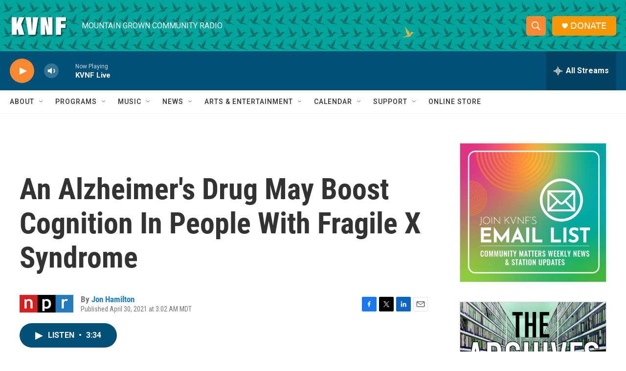

--- FILE ---
content_type: text/html; charset=utf-8
request_url: https://www.google.com/recaptcha/api2/aframe
body_size: 266
content:
<!DOCTYPE HTML><html><head><meta http-equiv="content-type" content="text/html; charset=UTF-8"></head><body><script nonce="-iyYfWef3d071Zl21s5OLw">/** Anti-fraud and anti-abuse applications only. See google.com/recaptcha */ try{var clients={'sodar':'https://pagead2.googlesyndication.com/pagead/sodar?'};window.addEventListener("message",function(a){try{if(a.source===window.parent){var b=JSON.parse(a.data);var c=clients[b['id']];if(c){var d=document.createElement('img');d.src=c+b['params']+'&rc='+(localStorage.getItem("rc::a")?sessionStorage.getItem("rc::b"):"");window.document.body.appendChild(d);sessionStorage.setItem("rc::e",parseInt(sessionStorage.getItem("rc::e")||0)+1);localStorage.setItem("rc::h",'1768545871504');}}}catch(b){}});window.parent.postMessage("_grecaptcha_ready", "*");}catch(b){}</script></body></html>